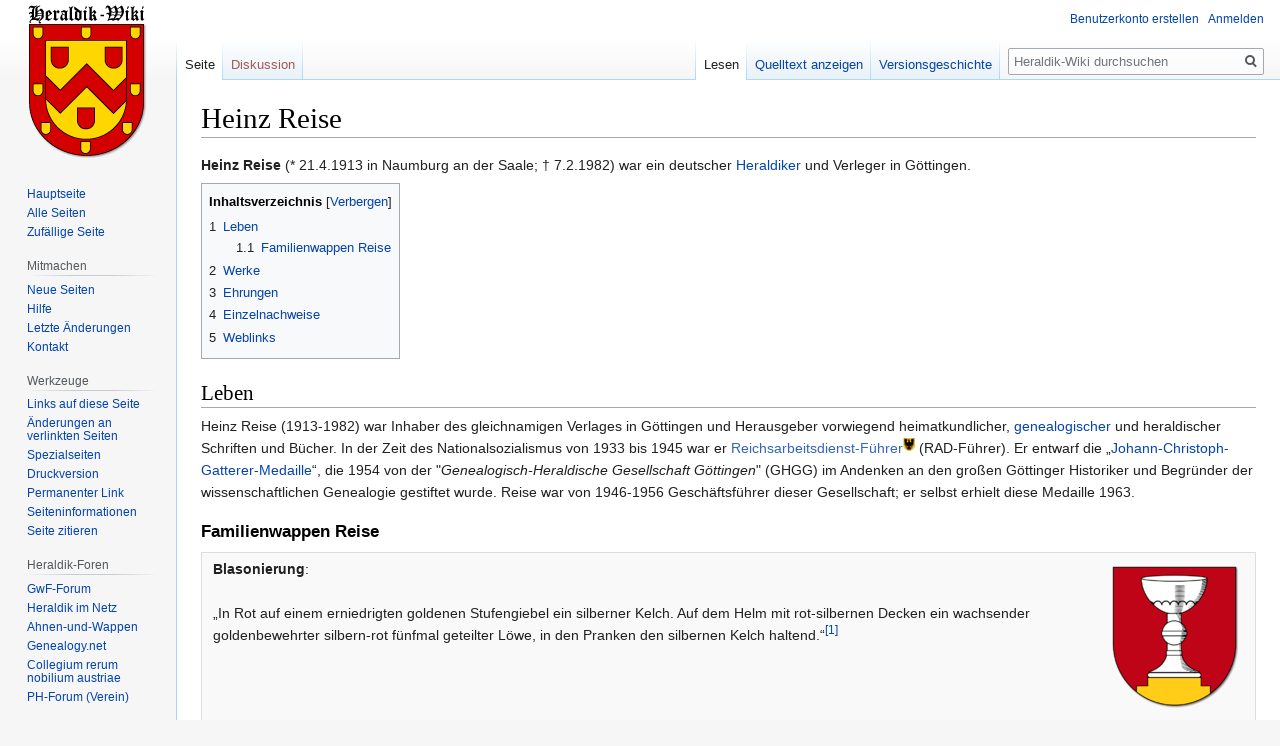

--- FILE ---
content_type: text/html; charset=UTF-8
request_url: https://www.heraldik-wiki.de/wiki/Heinz_Reise
body_size: 13314
content:

<!DOCTYPE html>
<html class="client-nojs" lang="de" dir="ltr">
<head>
<meta charset="UTF-8"/>
<title>Heinz Reise – Heraldik-Wiki</title>
<script>document.documentElement.className="client-js";RLCONF={"wgBreakFrames":!1,"wgSeparatorTransformTable":[",\t.",".\t,"],"wgDigitTransformTable":["",""],"wgDefaultDateFormat":"dmy","wgMonthNames":["","Januar","Februar","März","April","Mai","Juni","Juli","August","September","Oktober","November","Dezember"],"wgRequestId":"1b91e2e54bba96401b2b413f","wgCSPNonce":!1,"wgCanonicalNamespace":"","wgCanonicalSpecialPageName":!1,"wgNamespaceNumber":0,"wgPageName":"Heinz_Reise","wgTitle":"Heinz Reise","wgCurRevisionId":69627,"wgRevisionId":69627,"wgArticleId":1473,"wgIsArticle":!0,"wgIsRedirect":!1,"wgAction":"view","wgUserName":null,"wgUserGroups":["*"],"wgCategories":["Seiten, die magische ISBN-Links verwenden","Seiten mit Skriptfehlern","Heraldik-Wiki:GND in Heraldik-Wiki weicht von GND in Wikidata ab","Verleger","Heraldiker","Autor","Sachliteratur","Deutscher","Geboren 1913","Gestorben 1982","Mann"],"wgPageContentLanguage":"de","wgPageContentModel":"wikitext","wgRelevantPageName":
"Heinz_Reise","wgRelevantArticleId":1473,"wgIsProbablyEditable":!1,"wgRelevantPageIsProbablyEditable":!1,"wgRestrictionEdit":[],"wgRestrictionMove":[],"wgMFDisplayWikibaseDescriptions":{"search":!1,"nearby":!1,"watchlist":!1,"tagline":!1},"wgMediaViewerOnClick":!0,"wgMediaViewerEnabledByDefault":!0,"wgPageFormsTargetName":null,"wgPageFormsAutocompleteValues":[],"wgPageFormsAutocompleteOnAllChars":!1,"wgPageFormsFieldProperties":[],"wgPageFormsCargoFields":[],"wgPageFormsDependentFields":[],"wgPageFormsCalendarValues":[],"wgPageFormsCalendarParams":[],"wgPageFormsCalendarHTML":null,"wgPageFormsGridValues":[],"wgPageFormsGridParams":[],"wgPageFormsContLangYes":null,"wgPageFormsContLangNo":null,"wgPageFormsContLangMonths":[],"wgPageFormsHeightForMinimizingInstances":800,"wgPageFormsShowOnSelect":[],"wgPageFormsScriptPath":"//www.heraldik-wiki.de/extensions/PageForms","edgValues":null,"wgPageFormsEDSettings":null,"wgAmericanDates":!1,"ScribuntoErrors":[
"\u003Cp\u003ELua-Fehler in Modul:Wikidata, Zeile 770: attempt to index field 'wikibase' (a nil value)\u003C/p\u003E\u003Cp\u003EAblaufrückverfolgung:\u003C/p\u003E\u003Col class=\"scribunto-trace\"\u003E\u003Cli\u003E\u003Cstrong\u003E(tail call)\u003C/strong\u003E:\u0026#160;?\u003C/li\u003E\u003Cli\u003E\u003Cstrong\u003E\u003Ca href=\"//www.heraldik-wiki.de/index.php?title=Modul:Wikidata\u0026amp;action=edit#mw-ce-l770\"\u003EModul:Wikidata:770\u003C/a\u003E\u003C/strong\u003E: in der Funktion „chunk“\u003C/li\u003E\u003Cli\u003E\u003Cstrong\u003Emw.lua:518\u003C/strong\u003E:\u0026#160;?\u003C/li\u003E\u003Cli\u003E\u003Cstrong\u003E(tail call)\u003C/strong\u003E:\u0026#160;?\u003C/li\u003E\u003Cli\u003E\u003Cstrong\u003E[C]\u003C/strong\u003E: in der Funktion „xpcall“\u003C/li\u003E\u003Cli\u003E\u003Cstrong\u003EMWServer.lua:99\u003C/strong\u003E: in der Funktion „handleCall“\u003C/li\u003E\u003Cli\u003E\u003Cstrong\u003EMWServer.lua:313\u003C/strong\u003E: in der Funktion „dispatch“\u003C/li\u003E\u003Cli\u003E\u003Cstrong\u003EMWServer.lua:52\u003C/strong\u003E: in der Funktion „execute“\u003C/li\u003E\u003Cli\u003E\u003Cstrong\u003Emw_main.lua:7\u003C/strong\u003E: im Hauptsegment\u003C/li\u003E\u003Cli\u003E\u003Cstrong\u003E[C]\u003C/strong\u003E:\u0026#160;?\u003C/li\u003E\u003C/ol\u003E"
]};RLSTATE={"site.styles":"ready","noscript":"ready","user.styles":"ready","user":"ready","user.options":"loading","ext.cite.styles":"ready","skins.vector.styles.legacy":"ready","mediawiki.toc.styles":"ready"};RLPAGEMODULES=["ext.cite.ux-enhancements","ext.scribunto.errors","site","mediawiki.page.startup","mediawiki.page.ready","mediawiki.toc","skins.vector.legacy.js","ext.gadget.editMenus","ext.gadget.WikiMiniAtlas","ext.gadget.OpenStreetMap","mmv.head","mmv.bootstrap.autostart"];</script>
<script>(RLQ=window.RLQ||[]).push(function(){mw.loader.implement("user.options@1hzgi",function($,jQuery,require,module){/*@nomin*/mw.user.tokens.set({"patrolToken":"+\\","watchToken":"+\\","csrfToken":"+\\"});mw.user.options.set({"variant":"de"});
});});</script>
<link rel="stylesheet" href="//www.heraldik-wiki.de/load.php?lang=de&amp;modules=ext.cite.styles%7Cmediawiki.toc.styles%7Cskins.vector.styles.legacy&amp;only=styles&amp;skin=vector"/>
<script async="" src="//www.heraldik-wiki.de/load.php?lang=de&amp;modules=startup&amp;only=scripts&amp;raw=1&amp;skin=vector"></script>
<meta name="ResourceLoaderDynamicStyles" content=""/>
<link rel="stylesheet" href="//www.heraldik-wiki.de/load.php?lang=de&amp;modules=site.styles&amp;only=styles&amp;skin=vector"/>
<meta name="generator" content="MediaWiki 1.35.8"/>
<link rel="shortcut icon" href="/favicon.ico"/>
<link rel="search" type="application/opensearchdescription+xml" href="//www.heraldik-wiki.de/opensearch_desc.php" title="Heraldik-Wiki (de)"/>
<link rel="EditURI" type="application/rsd+xml" href="//www.heraldik-wiki.de/api.php?action=rsd"/>
<link rel="license" href="https://creativecommons.org/licenses/by-sa/4.0/"/>
<link rel="alternate" type="application/atom+xml" title="Atom-Feed für „Heraldik-Wiki“" href="//www.heraldik-wiki.de/index.php?title=Spezial:Letzte_%C3%84nderungen&amp;feed=atom"/>
<!--[if lt IE 9]><script src="//www.heraldik-wiki.de/resources/lib/html5shiv/html5shiv.js"></script><![endif]-->
</head>
<body class="mediawiki ltr sitedir-ltr capitalize-all-nouns mw-hide-empty-elt ns-0 ns-subject page-Heinz_Reise rootpage-Heinz_Reise skin-vector action-view skin-vector-legacy minerva--history-page-action-enabled">
<div id="mw-page-base" class="noprint"></div>
<div id="mw-head-base" class="noprint"></div>
<div id="content" class="mw-body" role="main">
	<a id="top"></a>
	<div id="siteNotice" class="mw-body-content"></div>
	<div class="mw-indicators mw-body-content">
	</div>
	<h1 id="firstHeading" class="firstHeading" lang="de">Heinz Reise</h1>
	<div id="bodyContent" class="mw-body-content">
		<div id="siteSub" class="noprint">Aus Heraldik-Wiki</div>
		<div id="contentSub"></div>
		<div id="contentSub2"></div>
		
		<div id="jump-to-nav"></div>
		<a class="mw-jump-link" href="#mw-head">Zur Navigation springen</a>
		<a class="mw-jump-link" href="#searchInput">Zur Suche springen</a>
		<div id="mw-content-text" lang="de" dir="ltr" class="mw-content-ltr"><div class="mw-parser-output"><p><b>Heinz Reise</b> (* 21.4.1913 in Naumburg an der Saale; † 7.2.1982) war ein deutscher <a href="/wiki/Heraldik" title="Heraldik">Heraldiker</a> und Verleger in Göttingen.
</p>
<div id="toc" class="toc" role="navigation" aria-labelledby="mw-toc-heading"><input type="checkbox" role="button" id="toctogglecheckbox" class="toctogglecheckbox" style="display:none" /><div class="toctitle" lang="de" dir="ltr"><h2 id="mw-toc-heading">Inhaltsverzeichnis</h2><span class="toctogglespan"><label class="toctogglelabel" for="toctogglecheckbox"></label></span></div>
<ul>
<li class="toclevel-1 tocsection-1"><a href="#Leben"><span class="tocnumber">1</span> <span class="toctext">Leben</span></a>
<ul>
<li class="toclevel-2 tocsection-2"><a href="#Familienwappen_Reise"><span class="tocnumber">1.1</span> <span class="toctext">Familienwappen Reise</span></a></li>
</ul>
</li>
<li class="toclevel-1 tocsection-3"><a href="#Werke"><span class="tocnumber">2</span> <span class="toctext">Werke</span></a></li>
<li class="toclevel-1 tocsection-4"><a href="#Ehrungen"><span class="tocnumber">3</span> <span class="toctext">Ehrungen</span></a></li>
<li class="toclevel-1 tocsection-5"><a href="#Einzelnachweise"><span class="tocnumber">4</span> <span class="toctext">Einzelnachweise</span></a></li>
<li class="toclevel-1 tocsection-6"><a href="#Weblinks"><span class="tocnumber">5</span> <span class="toctext">Weblinks</span></a></li>
</ul>
</div>

<h2><span class="mw-headline" id="Leben">Leben</span></h2>
<p>Heinz Reise (1913-1982) war Inhaber des gleichnamigen Verlages in Göttingen und Herausgeber vorwiegend heimatkundlicher, <a href="/wiki/Genealogie" title="Genealogie">genealogischer</a> und heraldischer Schriften und Bücher. In der Zeit des Nationalsozialismus von 1933 bis 1945 war er <a href="https://en.wikipedia.org/wiki/de:Reichsarbeitsdienst" class="extiw" title="wikipedia:de:Reichsarbeitsdienst">Reichsarbeitsdienst-Führer</a><sup><a href="https://en.wikipedia.org/wiki/de:Reichsarbeitsdienst" title="wikipedia:de:Reichsarbeitsdienst"><img alt="W-Logo.png" src="//www.heraldik-wiki.de/images/thumb/W-Logo.png/12px-W-Logo.png" decoding="async" width="12" height="13" srcset="//www.heraldik-wiki.de/images/thumb/W-Logo.png/18px-W-Logo.png 1.5x, //www.heraldik-wiki.de/images/thumb/W-Logo.png/24px-W-Logo.png 2x" data-file-width="40" data-file-height="43" /></a></sup> (RAD-Führer). Er entwarf die „<a href="/wiki/Johann_Christoph_Gatterer#Johann-Christoph-Gatterer-Medaille" title="Johann Christoph Gatterer">Johann-Christoph-Gatterer-Medaille</a>“, die 1954 von der "<i>Genealogisch-Heraldische Gesellschaft Göttingen</i>" (GHGG) im Andenken an den großen Göttinger Historiker und Begründer der wissenschaftlichen Genealogie gestiftet wurde. Reise war von 1946-1956 Geschäftsführer dieser Gesellschaft; er selbst erhielt diese Medaille 1963.
</p>
<h3><span class="mw-headline" id="Familienwappen_Reise">Familienwappen Reise</span></h3>
<div style="    overflow-x: auto;       margin-top: 0.5em; margin-bottom: 0.5em;   border: 1px solid #DDD; background-color: #F9F9F9;     padding: 0.35em 0.8em;         min-width: 15em;   box-sizing: border-box; -moz-box-sizing: border-box; -webkit-box-sizing: border-box; -ms-box-sizing: border-box; -khtml-box-sizing: border-box;" class="">
<div class="floatright"><a href="/wiki/Datei:Wappen_Heinz_Reise.png" class="image"><img alt="Wappen Heinz Reise.png" src="//www.heraldik-wiki.de/images/thumb/Wappen_Heinz_Reise.png/140px-Wappen_Heinz_Reise.png" decoding="async" width="140" height="154" srcset="//www.heraldik-wiki.de/images/thumb/Wappen_Heinz_Reise.png/210px-Wappen_Heinz_Reise.png 1.5x, //www.heraldik-wiki.de/images/thumb/Wappen_Heinz_Reise.png/280px-Wappen_Heinz_Reise.png 2x" data-file-width="573" data-file-height="629" /></a></div> <b>Blasonierung</b>: <br /><br />„In Rot auf einem erniedrigten goldenen Stufengiebel ein silberner Kelch. Auf dem Helm mit rot-silbernen Decken ein wachsender goldenbewehrter silbern-rot fünfmal geteilter Löwe, in den Pranken den silbernen Kelch haltend.“<sup id="cite_ref-bio_1-0" class="reference"><a href="#cite_note-bio-1">&#91;1&#93;</a></sup>
</div>
<h2><span class="mw-headline" id="Werke">Werke</span></h2>
<ul><li>Heinz Reise (Hg.): <i>Der Schlüssel; Gesamtinhaltsverzeichnisse mit Ortsquellennachweisen für genealogische, heraldische und historische Zeitschriftenreihen</i>; Herausgegeben in Verbindung mit der Genealogisch-Heraldischen Gesellschaft Göttingen, Heinz Reise Verlag, Göttingen 1956-1981; Dora Reise war Herausgeberin weiterer Jahrgänge bis 1986, <a href="/wiki/Spezial:ISBN-Suche/3923078854" class="internal mw-magiclink-isbn">ISBN 3-923078-85-4</a></li>
<li><i>Vom Wappenwesen</i>; Co-Autor Paul Arnold Grun, 1947</li>
<li><i>Vom Wappenwesen und Wappenschwindel</i>; Genealogisch-Heraldische Gesellschaft Göttingen, Göttingen 1948.</li>
<li><i>Beruflich tätige Genealogen, Heraldiker und Wappenmaler</i>; Genealogisch-Heraldische Gesellschaft Göttingen, Göttingen 1948</li>
<li><i>Die Becker</i>; Genealogisch-Heraldische Gesellschaft Göttingen, Göttingen 1948.</li>
<li><i>Deutsche Familienwappen</i>; Band I 1949-1951; Band II 1952-1956; Heinz Reise Verlag, Göttingen 1951</li>
<li><i>Universitäts-Stadt Göttingen</i>; Dieterichsche Universitäts-Buchdruckerei Kaestner, 1962</li></ul>
<h2><span class="mw-headline" id="Ehrungen">Ehrungen</span></h2>
<ul><li>Johann Christoph Gatterer-Medaille (1963)</li>
<li>Ehrendoktor (Dr. phil. h. c.) der Emerson University, Los Angeles, USA</li></ul>
<h2><span class="mw-headline" id="Einzelnachweise">Einzelnachweise</span></h2>
<div class="mw-references-wrap"><ol class="references">
<li id="cite_note-bio-1"><span class="mw-cite-backlink"><a href="#cite_ref-bio_1-0">↑</a></span> <span class="reference-text"><a href="/wiki/J%C3%BCrgen_Arndt" title="Jürgen Arndt">Jürgen Arndt</a> (Bearbeiter) unter Mitwirkung von Horst Hilgenberg und Marga Wehner: <cite style="font-style:italic">Biographisches Lexikon der Heraldiker sowie der Sphragistiker, Vexillologen und Insignologen</cite>. Hrsg.: <a href="/wiki/Herold_(Verein)" title="Herold (Verein)">Herold, Verein für Heraldik Genealogie und verwandte Wissenschaften</a> (=&#160;<cite style="font-style:italic">J. Siebmachers Großes Wappenbuch</cite>. H). Bauer &amp; Raspe, Neustadt an der Aisch 1992, <a href="/wiki/Spezial:ISBN-Suche/3879471096" class="internal mw-magiclink-isbn">ISBN 3-87947-109-6</a>, <span style="white-space:nowrap">S.<span style="display:inline-block;width:.2em">&#160;</span>436</span> (664&#160;S.).<span class="Z3988" title="ctx_ver=Z39.88-2004&amp;rft_val_fmt=info%3Aofi%2Ffmt%3Akev%3Amtx%3Abook&amp;rfr_id=info:sid/www.heraldik-wiki.de:Heinz+Reise&amp;rft.au=J%C3%BCrgen+Arndt+%28Bearbeiter%29+unter+Mitwirkung+von+Horst+Hilgenberg+und+Marga+Wehner&amp;rft.btitle=Biographisches+Lexikon+der+Heraldiker+sowie+der+Sphragistiker%2C+Vexillologen+und+Insignologen&amp;rft.date=1992&amp;rft.genre=book&amp;rft.isbn=3879471096&amp;rft.pages=436&amp;rft.place=Neustadt+an+der+Aisch&amp;rft.pub=Bauer+%26+Raspe&amp;rft.series=J.+Siebmachers+Gro%C3%9Fes+Wappenbuch" style="display:none">&#160;</span></span>
</li>
</ol></div>
<h2><span class="mw-headline" id="Weblinks">Weblinks</span></h2>
<div class="sisterproject" style="margin:0.1em 0 0 0;"><div class="noresize noviewer" style="display:inline-block; line-height:10px; min-width:1.6em; text-align:center;" aria-hidden="true" role="presentation"><img alt="" src="//www.heraldik-wiki.de/images/thumb/HW-Commons.png/14px-HW-Commons.png" decoding="async" title="Commons" width="14" height="16" srcset="//www.heraldik-wiki.de/images/thumb/HW-Commons.png/21px-HW-Commons.png 1.5x, //www.heraldik-wiki.de/images/thumb/HW-Commons.png/28px-HW-Commons.png 2x" data-file-width="64" data-file-height="73" /></div> <b><span class="plainlinks"><a rel="nofollow" class="external text" href="https://commons.wikimedia.org/wiki/Category:Coats_of_arms_by_Heinz_Reise?uselang=de"><span lang="en">Commons</span>: Wappen von Heinz Reise</a></span></b>&#160;– Sammlung von Bildern, Videos und Audiodateien</div>
<ul><li><a rel="nofollow" class="external text" href="https://portal.dnb.de/opac.htm?method=simpleSearch&amp;query=105725293">Literatur von und über Heinz Reise</a> im Katalog der <a href="/wiki/Deutsche_Nationalbibliothek" title="Deutsche Nationalbibliothek">Deutschen Nationalbibliothek</a></li></ul>
<div id="normdaten" class="catlinks normdaten-typ-p"><b>Normdaten&#160;(Person):</b>  <a href="https://en.wikipedia.org/wiki/de:Gemeinsame_Normdatei" class="extiw" title="wikipedia:de:Gemeinsame Normdatei">GND</a><sup><a href="https://en.wikipedia.org/wiki/de:Gemeinsame_Normdatei" title="wikipedia:de:Gemeinsame Normdatei"><img alt="W-Logo.png" src="//www.heraldik-wiki.de/images/thumb/W-Logo.png/12px-W-Logo.png" decoding="async" width="12" height="13" srcset="//www.heraldik-wiki.de/images/thumb/W-Logo.png/18px-W-Logo.png 1.5x, //www.heraldik-wiki.de/images/thumb/W-Logo.png/24px-W-Logo.png 2x" data-file-width="40" data-file-height="43" /></a></sup>: <span class="plainlinks-print"><a rel="nofollow" class="external text" href="https://d-nb.info/gnd/105725293">105725293</a></span> <span class="noprint">(<a rel="nofollow" class="external text" href="https://lobid.org/gnd/105725293">lobid</a>, <a rel="nofollow" class="external text" href="https://swb.bsz-bw.de/DB=2.104/SET=1/TTL=1/CMD?retrace=0&amp;trm_old=&amp;ACT=SRCHA&amp;IKT=2999&amp;SRT=RLV&amp;TRM=105725293">OGND</a>)</span>     &#124; <a href="/wiki/Library_of_Congress_Control_Number" title="Library of Congress Control Number">LCCN</a>: <a rel="nofollow" class="external text" href="http://lccn.loc.gov/n84146151">n84146151</a>  &#124; <a href="/wiki/Virtual_International_Authority_File" title="Virtual International Authority File">VIAF</a>: <a rel="nofollow" class="external text" href="http://viaf.org/viaf/206419133/">206419133</a>   &#124; <span class="noprint"><a rel="nofollow" class="external text" href="//tools.wmflabs.org/persondata/p/Heinz_Reise">Wikipedia-Personensuche</a></span><span class="metadata"></span></div>
<p><br />
</p>
<div style="    overflow-x: auto;       margin-top: 0.5em; margin-bottom: 0.5em;   border: 1px solid #DDD; background-color: #F9F9F9;     padding: 0.35em 0.8em;         min-width:&#32;;   box-sizing: border-box; -moz-box-sizing: border-box; -webkit-box-sizing: border-box; -ms-box-sizing: border-box; -khtml-box-sizing: border-box;     color:#A4A4A4; background-color: rgb(247, 248, 255); padding: 2px; font-size: 95%;" class="">
<div style="    overflow-x: auto;       display: table-cell; width:16px; padding-right: 10px; box-sizing: border-box; -moz-box-sizing: border-box; -webkit-box-sizing: border-box; -ms-box-sizing: border-box; -khtml-box-sizing: border-box; padding-top: 0.75em; vertical-align: top;" class="noprint"><a href="/wiki/Datei:Muster-Wappenschild-Info.png" class="image"><img alt="Muster-Wappenschild-Info.png" src="//www.heraldik-wiki.de/images/thumb/Muster-Wappenschild-Info.png/16px-Muster-Wappenschild-Info.png" decoding="async" width="16" height="18" srcset="//www.heraldik-wiki.de/images/thumb/Muster-Wappenschild-Info.png/24px-Muster-Wappenschild-Info.png 1.5x, //www.heraldik-wiki.de/images/thumb/Muster-Wappenschild-Info.png/32px-Muster-Wappenschild-Info.png 2x" data-file-width="531" data-file-height="607" /></a>
</div><div style="    overflow-x: auto;       display: table-cell; width:100%;; vertical-align: middle;" class="">
<p>Dieser Artikel basiert auf dem Beitrag <b><a rel="nofollow" class="external text" href="https://de.wikipedia.org/wiki/Heinz_Reise">„Heinz_Reise“</a></b> aus der freien Enzyklopädie <a rel="nofollow" class="external text" href="https://de.wikipedia.org/">Wikipedia</a> in der Version vom 26.Mai 2010 (Permanentlink: []). Der Originaltext steht unter der <a href="/wiki/Heraldik-Wiki:GNU_Free_Documentation_License" title="Heraldik-Wiki:GNU Free Documentation License"><small>GNU-Lizenz für freie Dokumentation</small></a> bzw. unter <a rel="nofollow" class="external text" href="https://creativecommons.org/licenses/by-sa/3.0/legalcode.de"><small>CC-by-sa 3.0</small></a> oder einer adäquaten neueren Lizenz. In der Wikipedia ist eine <a rel="nofollow" class="external text" href="https://de.wikipedia.org/w/index.php?title=Heinz_Reise&amp;action=history">Liste der ursprünglichen Autoren</a> verfügbar.
</p>
</div>
</div>
<table class="metadata rahmenfarbe1" id="Vorlage_Personendaten" style="border-style: solid; margin-top: 20px;">
<tbody><tr>
<th colspan="2"><a href="/wiki/Hilfe:Personendaten" title="Hilfe:Personendaten">Personendaten</a>
</th></tr>
<tr>
<td style="color: #aaa;">NAME
</td>
<td style="font-weight: bold;">Reise, Heinz
</td></tr>


<tr>
<td style="color: #aaa;">KURZBESCHREIBUNG
</td>
<td>deutscher Verleger und Heraldiker
</td></tr>
<tr>
<td style="color: #aaa;">GEBURTSDATUM
</td>
<td>1913
</td></tr>


<tr>
<td style="color: #aaa;">STERBEDATUM
</td>
<td>1982
</td></tr>

</tbody></table>
<!-- 
NewPP limit report
Cached time: 20251129024217
Cache expiry: 86400
Dynamic content: false
Complications: []
CPU time usage: 0.087 seconds
Real time usage: 0.169 seconds
Preprocessor visited node count: 1509/1000000
Post‐expand include size: 38474/8388608 bytes
Template argument size: 11442/8388608 bytes
Highest expansion depth: 18/40
Expensive parser function count: 1/100
Unstrip recursion depth: 0/20
Unstrip post‐expand size: 1494/5000000 bytes
Lua time usage: 0.060/16 seconds
Lua virtual size: 6.63 MB/50 MB
Lua estimated memory usage: 0 bytes
-->
<!--
Transclusion expansion time report (%,ms,calls,template)
100.00%  151.173      1 -total
 76.49%  115.634      1 Vorlage:BibISBN
 46.63%   70.491      1 Vorlage:BibISBN/3879471096
 45.78%   69.205      1 Vorlage:BibRecord
 42.15%   63.720      1 Vorlage:BibRecord/Literatur
 41.25%   62.362      1 Vorlage:Literatur
  9.96%   15.062      1 Vorlage:Commonscat
  8.42%   12.726      1 Vorlage:Wikidata-Registrierung
  5.44%    8.223      2 Vorlage:Kasten_mit_Design
  5.41%    8.179      4 Vorlage:HTMLTag
-->

<!-- Saved in parser cache with key heraldik:pcache:idhash:1473-0!canonical and timestamp 20251129024216 and revision id 69627
 -->
</div></div><div class="printfooter">Abgerufen von „<a dir="ltr" href="https://www.heraldik-wiki.de/index.php?title=Heinz_Reise&amp;oldid=69627">https://www.heraldik-wiki.de/index.php?title=Heinz_Reise&amp;oldid=69627</a>“</div>
		<div id="catlinks" class="catlinks" data-mw="interface"><div id="mw-normal-catlinks" class="mw-normal-catlinks"><a href="/wiki/Spezial:Kategorien" title="Spezial:Kategorien">Kategorien</a>: <ul><li><a href="/wiki/Kategorie:Verleger" title="Kategorie:Verleger">Verleger</a></li><li><a href="/wiki/Kategorie:Heraldiker" title="Kategorie:Heraldiker">Heraldiker</a></li><li><a href="/wiki/Kategorie:Autor" title="Kategorie:Autor">Autor</a></li><li><a href="/wiki/Kategorie:Sachliteratur" title="Kategorie:Sachliteratur">Sachliteratur</a></li><li><a href="/wiki/Kategorie:Deutscher" title="Kategorie:Deutscher">Deutscher</a></li><li><a href="/wiki/Kategorie:Geboren_1913" title="Kategorie:Geboren 1913">Geboren 1913</a></li><li><a href="/wiki/Kategorie:Gestorben_1982" title="Kategorie:Gestorben 1982">Gestorben 1982</a></li><li><a href="/wiki/Kategorie:Mann" title="Kategorie:Mann">Mann</a></li></ul></div><div id="mw-hidden-catlinks" class="mw-hidden-catlinks mw-hidden-cats-hidden">Versteckte Kategorien: <ul><li><a href="/wiki/Kategorie:Seiten,_die_magische_ISBN-Links_verwenden" title="Kategorie:Seiten, die magische ISBN-Links verwenden">Seiten, die magische ISBN-Links verwenden</a></li><li><a href="/wiki/Kategorie:Seiten_mit_Skriptfehlern" title="Kategorie:Seiten mit Skriptfehlern">Seiten mit Skriptfehlern</a></li><li><a href="/wiki/Kategorie:Heraldik-Wiki:GND_in_Heraldik-Wiki_weicht_von_GND_in_Wikidata_ab" title="Kategorie:Heraldik-Wiki:GND in Heraldik-Wiki weicht von GND in Wikidata ab">Heraldik-Wiki:GND in Heraldik-Wiki weicht von GND in Wikidata ab</a></li></ul></div></div>
	</div>
</div>

<div id="mw-navigation">
	<h2>Navigationsmenü</h2>
	<div id="mw-head">
		<!-- Please do not use role attribute as CSS selector, it is deprecated. -->
<nav id="p-personal" class="vector-menu" aria-labelledby="p-personal-label" role="navigation" 
	 >
	<h3 id="p-personal-label">
		<span>Meine Werkzeuge</span>
	</h3>
	<!-- Please do not use the .body class, it is deprecated. -->
	<div class="body vector-menu-content">
		<!-- Please do not use the .menu class, it is deprecated. -->
		<ul class="vector-menu-content-list"><li id="pt-createaccount"><a href="//www.heraldik-wiki.de/index.php?title=Spezial:Benutzerkonto_anlegen&amp;returnto=Heinz+Reise" title="Wir ermutigen dich dazu, ein Benutzerkonto zu erstellen und dich anzumelden. Es ist jedoch nicht zwingend erforderlich.">Benutzerkonto erstellen</a></li><li id="pt-login"><a href="//www.heraldik-wiki.de/index.php?title=Spezial:Anmelden&amp;returnto=Heinz+Reise" title="Sich anzumelden wird gerne gesehen, ist jedoch nicht zwingend erforderlich. [o]" accesskey="o">Anmelden</a></li></ul>
		
	</div>
</nav>


		<div id="left-navigation">
			<!-- Please do not use role attribute as CSS selector, it is deprecated. -->
<nav id="p-namespaces" class="vector-menu vector-menu-tabs vectorTabs" aria-labelledby="p-namespaces-label" role="navigation" 
	 >
	<h3 id="p-namespaces-label">
		<span>Namensräume</span>
	</h3>
	<!-- Please do not use the .body class, it is deprecated. -->
	<div class="body vector-menu-content">
		<!-- Please do not use the .menu class, it is deprecated. -->
		<ul class="vector-menu-content-list"><li id="ca-nstab-main" class="selected"><a href="/wiki/Heinz_Reise" title="Seiteninhalt anzeigen [c]" accesskey="c">Seite</a></li><li id="ca-talk" class="new"><a href="//www.heraldik-wiki.de/index.php?title=Diskussion:Heinz_Reise&amp;action=edit&amp;redlink=1" rel="discussion" title="Diskussion zum Seiteninhalt (Seite nicht vorhanden) [t]" accesskey="t">Diskussion</a></li></ul>
		
	</div>
</nav>


			<!-- Please do not use role attribute as CSS selector, it is deprecated. -->
<nav id="p-variants" class="vector-menu-empty emptyPortlet vector-menu vector-menu-dropdown vectorMenu" aria-labelledby="p-variants-label" role="navigation" 
	 >
	<input type="checkbox" class="vector-menu-checkbox vectorMenuCheckbox" aria-labelledby="p-variants-label" />
	<h3 id="p-variants-label">
		<span>Varianten</span>
	</h3>
	<!-- Please do not use the .body class, it is deprecated. -->
	<div class="body vector-menu-content">
		<!-- Please do not use the .menu class, it is deprecated. -->
		<ul class="menu vector-menu-content-list"></ul>
		
	</div>
</nav>


		</div>
		<div id="right-navigation">
			<!-- Please do not use role attribute as CSS selector, it is deprecated. -->
<nav id="p-views" class="vector-menu vector-menu-tabs vectorTabs" aria-labelledby="p-views-label" role="navigation" 
	 >
	<h3 id="p-views-label">
		<span>Ansichten</span>
	</h3>
	<!-- Please do not use the .body class, it is deprecated. -->
	<div class="body vector-menu-content">
		<!-- Please do not use the .menu class, it is deprecated. -->
		<ul class="vector-menu-content-list"><li id="ca-view" class="collapsible selected"><a href="/wiki/Heinz_Reise">Lesen</a></li><li id="ca-viewsource" class="collapsible"><a href="//www.heraldik-wiki.de/index.php?title=Heinz_Reise&amp;action=edit" title="Diese Seite ist geschützt. Ihr Quelltext kann dennoch angesehen und kopiert werden. [e]" accesskey="e">Quelltext anzeigen</a></li><li id="ca-history" class="collapsible"><a href="//www.heraldik-wiki.de/index.php?title=Heinz_Reise&amp;action=history" title="Frühere Versionen dieser Seite [h]" accesskey="h">Versionsgeschichte</a></li></ul>
		
	</div>
</nav>


			<!-- Please do not use role attribute as CSS selector, it is deprecated. -->
<nav id="p-cactions" class="vector-menu-empty emptyPortlet vector-menu vector-menu-dropdown vectorMenu" aria-labelledby="p-cactions-label" role="navigation" 
	 >
	<input type="checkbox" class="vector-menu-checkbox vectorMenuCheckbox" aria-labelledby="p-cactions-label" />
	<h3 id="p-cactions-label">
		<span>Mehr</span>
	</h3>
	<!-- Please do not use the .body class, it is deprecated. -->
	<div class="body vector-menu-content">
		<!-- Please do not use the .menu class, it is deprecated. -->
		<ul class="menu vector-menu-content-list"></ul>
		
	</div>
</nav>


			<div id="p-search" role="search">
	<h3 >
		<label for="searchInput">Suche</label>
	</h3>
	<form action="//www.heraldik-wiki.de/index.php" id="searchform">
		<div id="simpleSearch">
			<input type="search" name="search" placeholder="Heraldik-Wiki durchsuchen" title="Heraldik-Wiki durchsuchen [f]" accesskey="f" id="searchInput"/>
			<input type="hidden" name="title" value="Spezial:Suche">
			<input type="submit" name="fulltext" value="Suchen" title="Suche nach Seiten, die diesen Text enthalten" id="mw-searchButton" class="searchButton mw-fallbackSearchButton"/>
			<input type="submit" name="go" value="Seite" title="Gehe direkt zu der Seite mit genau diesem Namen, falls sie vorhanden ist." id="searchButton" class="searchButton"/>
		</div>
	</form>
</div>

		</div>
	</div>
	
<div id="mw-panel">
	<div id="p-logo" role="banner">
		<a  title="Hauptseite" class="mw-wiki-logo" href="/wiki/Hauptseite"></a>
	</div>
	<!-- Please do not use role attribute as CSS selector, it is deprecated. -->
<nav id="p-navigation" class="vector-menu vector-menu-portal portal portal-first" aria-labelledby="p-navigation-label" role="navigation" 
	 >
	<h3 id="p-navigation-label">
		<span>Navigation</span>
	</h3>
	<!-- Please do not use the .body class, it is deprecated. -->
	<div class="body vector-menu-content">
		<!-- Please do not use the .menu class, it is deprecated. -->
		<ul class="vector-menu-content-list"><li id="n-mainpage-description"><a href="/wiki/Hauptseite" title="Hauptseite besuchen [z]" accesskey="z">Hauptseite</a></li><li id="n-Alle-Seiten"><a href="/wiki/Spezial:Alle_Seiten">Alle Seiten</a></li><li id="n-randompage"><a href="/wiki/Spezial:Zuf%C3%A4llige_Seite" title="Zufällige Seite aufrufen [x]" accesskey="x">Zufällige Seite</a></li></ul>
		
	</div>
</nav>


	<!-- Please do not use role attribute as CSS selector, it is deprecated. -->
<nav id="p-Mitmachen" class="vector-menu vector-menu-portal portal" aria-labelledby="p-Mitmachen-label" role="navigation" 
	 >
	<h3 id="p-Mitmachen-label">
		<span>Mitmachen</span>
	</h3>
	<!-- Please do not use the .body class, it is deprecated. -->
	<div class="body vector-menu-content">
		<!-- Please do not use the .menu class, it is deprecated. -->
		<ul class="vector-menu-content-list"><li id="n-Neue-Seiten"><a href="/wiki/Spezial:Neue_Seiten">Neue Seiten</a></li><li id="n-Hilfe"><a href="/wiki/Hilfe:Inhaltsverzeichnis">Hilfe</a></li><li id="n-recentchanges"><a href="/wiki/Spezial:Letzte_%C3%84nderungen" title="Liste der letzten Änderungen in diesem Wiki [r]" accesskey="r">Letzte Änderungen</a></li><li id="n-Kontakt"><a href="/wiki/Heraldik-Wiki:Kontakt">Kontakt</a></li></ul>
		
	</div>
</nav>

<!-- Please do not use role attribute as CSS selector, it is deprecated. -->
<nav id="p-tb" class="vector-menu vector-menu-portal portal" aria-labelledby="p-tb-label" role="navigation" 
	 >
	<h3 id="p-tb-label">
		<span>Werkzeuge</span>
	</h3>
	<!-- Please do not use the .body class, it is deprecated. -->
	<div class="body vector-menu-content">
		<!-- Please do not use the .menu class, it is deprecated. -->
		<ul class="vector-menu-content-list"><li id="t-whatlinkshere"><a href="/wiki/Spezial:Linkliste/Heinz_Reise" title="Liste aller Seiten, die hierher verlinken [j]" accesskey="j">Links auf diese Seite</a></li><li id="t-recentchangeslinked"><a href="/wiki/Spezial:%C3%84nderungen_an_verlinkten_Seiten/Heinz_Reise" rel="nofollow" title="Letzte Änderungen an Seiten, die von hier verlinkt sind [k]" accesskey="k">Änderungen an verlinkten Seiten</a></li><li id="t-specialpages"><a href="/wiki/Spezial:Spezialseiten" title="Liste aller Spezialseiten [q]" accesskey="q">Spezialseiten</a></li><li id="t-print"><a href="javascript:print();" rel="alternate" title="Druckansicht dieser Seite [p]" accesskey="p">Druckversion</a></li><li id="t-permalink"><a href="//www.heraldik-wiki.de/index.php?title=Heinz_Reise&amp;oldid=69627" title="Dauerhafter Link zu dieser Seitenversion">Permanenter Link</a></li><li id="t-info"><a href="//www.heraldik-wiki.de/index.php?title=Heinz_Reise&amp;action=info" title="Weitere Informationen über diese Seite">Seiten­informationen</a></li><li id="t-cite"><a href="//www.heraldik-wiki.de/index.php?title=Spezial:Zitierhilfe&amp;page=Heinz_Reise&amp;id=69627&amp;wpFormIdentifier=titleform" title="Hinweise, wie diese Seite zitiert werden kann">Seite zitieren</a></li></ul>
		
	</div>
</nav>

<!-- Please do not use role attribute as CSS selector, it is deprecated. -->
<nav id="p-Heraldik-Foren" class="vector-menu vector-menu-portal portal" aria-labelledby="p-Heraldik-Foren-label" role="navigation" 
	 >
	<h3 id="p-Heraldik-Foren-label">
		<span>Heraldik-Foren</span>
	</h3>
	<!-- Please do not use the .body class, it is deprecated. -->
	<div class="body vector-menu-content">
		<!-- Please do not use the .menu class, it is deprecated. -->
		<ul class="vector-menu-content-list"><li id="n-GwF-Forum"><a href="http://www.gemeinschaft-wappenfuehrender-familien.com/forum/index.php" rel="nofollow">GwF-Forum</a></li><li id="n-Heraldik-im-Netz"><a href="http://www.heraldik-wappen.de/" rel="nofollow">Heraldik im Netz</a></li><li id="n-Ahnen-und-Wappen"><a href="http://www.ahnen-und-wappen.de/forum/index.php" rel="nofollow">Ahnen-und-Wappen</a></li><li id="n-Genealogy.net"><a href="http://forum.genealogy.net/index.php?page=Board&amp;boardID=27" rel="nofollow">Genealogy.net</a></li><li id="n-Collegium-rerum-nobilium-austriae"><a href="https://www.coresno.com/" rel="nofollow">Collegium rerum nobilium austriae</a></li><li id="n-PH-Forum-.28Verein.29"><a href="http://www.roland-wappenrolle-perleberg.de/forum/index.php" rel="nofollow">PH-Forum (Verein)</a></li></ul>
		
	</div>
</nav>

<!-- Please do not use role attribute as CSS selector, it is deprecated. -->
<nav id="p-Heraldische Vereine" class="vector-menu vector-menu-portal portal" aria-labelledby="p-Heraldische Vereine-label" role="navigation" 
	 >
	<h3 id="p-Heraldische Vereine-label">
		<span>Heraldische Vereine</span>
	</h3>
	<!-- Please do not use the .body class, it is deprecated. -->
	<div class="body vector-menu-content">
		<!-- Please do not use the .menu class, it is deprecated. -->
		<ul class="vector-menu-content-list"><li id="n-Prignitz-Herold-.28RWP.29"><a href="/wiki/Prignitz_Herold_(Verein)">Prignitz Herold (RWP)</a></li><li id="n-Herold-.28DWR.29"><a href="/wiki/Herold_(Verein)">Herold (DWR)</a></li><li id="n-Zum-Kleeblatt-.28NWR.29"><a href="/wiki/Heraldischer_Verein_%E2%80%9EZum_Kleeblatt%E2%80%9C">Zum Kleeblatt (NWR)</a></li><li id="n-M.C3.BCnchner-Wappen-Herold-.28WMH.29"><a href="/wiki/M%C3%BCnchner_Wappen-Herold_(Verein)">Münchner Wappen-Herold (WMH)</a></li><li id="n-HKF-.28RMWR.29"><a href="/wiki/Historischer_und_kultureller_F%C3%B6rderverein_Schloss_Alsbach_(Verein)">HKF (RMWR)</a></li><li id="n-Wappen-L.C3.B6we"><a href="/wiki/Wappen-L%C3%B6we_Heraldische_Gesellschaft_(Verein)">Wappen-Löwe</a></li><li id="n-Wappen-Herold-.28ADW.29"><a href="/wiki/Wappen-Herold_Deutsche_Heraldische_Gesellschaft_(Verein)">Wappen-Herold (ADW)</a></li></ul>
		
	</div>
</nav>

<!-- Please do not use role attribute as CSS selector, it is deprecated. -->
<nav id="p-Wappensammlung (online)" class="vector-menu vector-menu-portal portal" aria-labelledby="p-Wappensammlung (online)-label" role="navigation" 
	 >
	<h3 id="p-Wappensammlung (online)-label">
		<span>Wappensammlung (online)</span>
	</h3>
	<!-- Please do not use the .body class, it is deprecated. -->
	<div class="body vector-menu-content">
		<!-- Please do not use the .menu class, it is deprecated. -->
		<ul class="vector-menu-content-list"><li id="n-GWF-Wappensammlung"><a href="http://www.gemeinschaft-wappenfuehrender-familien.com/wappenrolle" rel="nofollow">GWF-Wappensammlung</a></li><li id="n-PH-Wappenregister"><a href="http://www.roland-wappenrolle-perleberg.de/wappenrolle/" rel="nofollow">PH-Wappenregister</a></li><li id="n-Greve-Wappenindex"><a href="http://www.familie-greve.de/wappenindex/" rel="nofollow">Greve-Wappenindex</a></li><li id="n-Heraldry-of-the-world"><a href="https://www.heraldry-wiki.com/heraldrywiki/index.php?title=Heraldry_of_the_world" rel="nofollow">Heraldry of the world</a></li><li id="n-Fr.C3.A4nkische-Wappenrolle"><a href="/wiki/Fr%C3%A4nkische_Wappenrolle">Fränkische Wappenrolle</a></li><li id="n-chgh-Wappensammlung-.28Schweiz.29"><a href="http://wappensammlung.ch" rel="nofollow">chgh-Wappensammlung (Schweiz)</a></li><li id="n-Wappenregister-Pro-Heraldica"><a href="https://pro-heraldica.de/heraldik/wappenregister-durchsuchen/" rel="nofollow">Wappenregister Pro Heraldica</a></li><li id="n-Wappenwiki"><a href="http://wappenwiki.org/index.php/Main_Page" rel="nofollow">Wappenwiki</a></li><li id="n-SiebmacherWiki"><a href="http://siebmacherwiki.de/index.php?title=Hauptseite" rel="nofollow">SiebmacherWiki</a></li></ul>
		
	</div>
</nav>

<!-- Please do not use role attribute as CSS selector, it is deprecated. -->
<nav id="p-Heraldik-Blogs" class="vector-menu vector-menu-portal portal" aria-labelledby="p-Heraldik-Blogs-label" role="navigation" 
	 >
	<h3 id="p-Heraldik-Blogs-label">
		<span>Heraldik-Blogs</span>
	</h3>
	<!-- Please do not use the .body class, it is deprecated. -->
	<div class="body vector-menu-content">
		<!-- Please do not use the .menu class, it is deprecated. -->
		<ul class="vector-menu-content-list"><li id="n-La-langue-du-blason"><a href="http://lalanguedublason.blogspot.fr" rel="nofollow">La langue du blason</a></li><li id="n-Pro-heraldica-Blog"><a href="http://pro-heraldica.de/blog" rel="nofollow">Pro-heraldica-Blog</a></li><li id="n-Herald.C3.ADca-Nova"><a href="https://heraldica.hypotheses.org/" rel="nofollow">Heraldíca Nova</a></li><li id="n-Archivalia-by-K.-G."><a href="https://archivalia.hypotheses.org/" rel="nofollow">Archivalia by K. G.</a></li><li id="n-Heraldik-by-D.-E."><a href="http://wiesel.lu/heraldik/projekte" rel="nofollow">Heraldik by D. E.</a></li><li id="n-Mistholme"><a href="http://mistholme.com/pictorial-dictionary-of-heraldry/#alphalist" rel="nofollow">Mistholme</a></li><li id="n-Schwedischer-Blog"><a href="https://waslingmedia.se/" rel="nofollow">Schwedischer Blog</a></li><li id="n-Heraldisches-Vokabular-.28Hero.29"><a href="https://finto.fi/hero/en/?clang=de" rel="nofollow">Heraldisches Vokabular (Hero)</a></li><li id="n-Heraldik-unterwegs"><a href="http://heraldik-unterwegs.berlinerwappen.de/" rel="nofollow">Heraldik unterwegs</a></li></ul>
		
	</div>
</nav>


	<!-- Please do not use role attribute as CSS selector, it is deprecated. -->
<nav id="p-lang" class="vector-menu vector-menu-portal portal" aria-labelledby="p-lang-label" role="navigation" 
	 >
	<h3 id="p-lang-label">
		<span>Artikel in anderen Wikis/Sprachen</span>
	</h3>
	<!-- Please do not use the .body class, it is deprecated. -->
	<div class="body vector-menu-content">
		<!-- Please do not use the .menu class, it is deprecated. -->
		<ul class="vector-menu-content-list"><li class="interlanguage-link interwiki-de"><a href="https://de.wikipedia.org/wiki/Heinz_Reise" title="Heinz Reise – Deutsch" lang="de" hreflang="de" class="interlanguage-link-target">Deutsch</a></li><li class="interlanguage-link interwiki-genwiki"><a href="https://wiki.genealogy.net/index.php/Heinz_Reise" title="Heinz Reise – GenWiki" lang="genwiki" hreflang="genwiki" class="interlanguage-link-target">GenWiki</a></li></ul>
		
	</div>
</nav>


</div>

</div>

<footer id="footer" class="mw-footer" role="contentinfo" >
	<ul id="footer-info" >
		<li id="footer-info-lastmod"> Diese Seite wurde zuletzt am 6. Oktober 2022 um 23:07 Uhr bearbeitet.</li>
		<li id="footer-info-copyright">Der Inhalt ist verfügbar unter der Lizenz <a class="external" rel="nofollow" href="https://creativecommons.org/licenses/by-sa/4.0/">CC-BY-SA</a>, sofern nicht anders angegeben.</li>
	</ul>
	<ul id="footer-places" >
		<li id="footer-places-privacy"><a href="/wiki/Heraldik-Wiki:Datenschutz" class="mw-redirect" title="Heraldik-Wiki:Datenschutz">Datenschutz</a></li>
		<li id="footer-places-about"><a href="/wiki/Heraldik-Wiki:%C3%9Cber_Heraldik-Wiki" class="mw-redirect" title="Heraldik-Wiki:Über Heraldik-Wiki">Über Heraldik-Wiki</a></li>
		<li id="footer-places-disclaimer"><a href="/wiki/Heraldik-Wiki:Impressum" title="Heraldik-Wiki:Impressum">Haftungsausschluss</a></li>
		<li id="footer-places-mobileview"><a href="//www.heraldik-wiki.de/index.php?title=Heinz_Reise&amp;mobileaction=toggle_view_mobile" class="noprint stopMobileRedirectToggle">Mobile Ansicht</a></li>
	</ul>
	<ul id="footer-icons" class="noprint">
		<li id="footer-copyrightico"><a href="//creativecommons.org/licenses/by-sa/4.0/"><img src="//www.heraldik-wiki.de/resources/assets/licenses/cc-by-sa.png" alt="CC-BY-SA" width="88" height="31" loading="lazy"/></a></li>
		<li id="footer-poweredbyico"><a href="//meta.prepedia.org/"><img src="//www.heraldik-wiki.de/prepedia-button.png" alt="Powered by PrePedia" width="88" height="31" loading="lazy"/></a><a href="//www.mediawiki.org/"><img src="//www.heraldik-wiki.de/resources/assets/poweredby_mediawiki_88x31.png" alt="Powered by MediaWiki" srcset="//www.heraldik-wiki.de/resources/assets/poweredby_mediawiki_132x47.png 1.5x, //www.heraldik-wiki.de/resources/assets/poweredby_mediawiki_176x62.png 2x" width="88" height="31" loading="lazy"/></a></li>
	</ul>
	<div style="clear: both;"></div>
</footer>



<script>(RLQ=window.RLQ||[]).push(function(){mw.config.set({"wgPageParseReport":{"limitreport":{"cputime":"0.087","walltime":"0.169","ppvisitednodes":{"value":1509,"limit":1000000},"postexpandincludesize":{"value":38474,"limit":8388608},"templateargumentsize":{"value":11442,"limit":8388608},"expansiondepth":{"value":18,"limit":40},"expensivefunctioncount":{"value":1,"limit":100},"unstrip-depth":{"value":0,"limit":20},"unstrip-size":{"value":1494,"limit":5000000},"timingprofile":["100.00%  151.173      1 -total"," 76.49%  115.634      1 Vorlage:BibISBN"," 46.63%   70.491      1 Vorlage:BibISBN/3879471096"," 45.78%   69.205      1 Vorlage:BibRecord"," 42.15%   63.720      1 Vorlage:BibRecord/Literatur"," 41.25%   62.362      1 Vorlage:Literatur","  9.96%   15.062      1 Vorlage:Commonscat","  8.42%   12.726      1 Vorlage:Wikidata-Registrierung","  5.44%    8.223      2 Vorlage:Kasten_mit_Design","  5.41%    8.179      4 Vorlage:HTMLTag"]},"scribunto":{"limitreport-timeusage":{"value":"0.060","limit":"16"},"limitreport-virtmemusage":{"value":6946816,"limit":52428800},"limitreport-estmemusage":0},"cachereport":{"timestamp":"20251129024217","ttl":86400,"transientcontent":false}}});});</script>
<!-- Matomo -->
<script type="text/javascript">
  var _paq = _paq || [];
  _paq.push(["disableCookies"]);
  _paq.push(["trackPageView"]);
  _paq.push(["enableLinkTracking"]);

  (function() {
    var u = (("https:" == document.location.protocol) ? "https" : "http") + "://"+"piwik.heraldik-wiki.de//";
    _paq.push(["setTrackerUrl", u+"piwik.php"]);
    _paq.push(["setSiteId", "10"]);
    var d=document, g=d.createElement("script"), s=d.getElementsByTagName("script")[0]; g.type="text/javascript";
    g.defer=true; g.async=true; g.src=u+"piwik.js"; s.parentNode.insertBefore(g,s);
  })();
</script>
<!-- End Matomo Code -->

<!-- Matomo Image Tracker -->
<noscript><img src="https://piwik.heraldik-wiki.de//piwik.php?idsite=10&rec=1" style="border:0" alt="" /></noscript>
<!-- End Matomo -->
<script>(RLQ=window.RLQ||[]).push(function(){mw.config.set({"wgBackendResponseTime":262});});</script></body></html>
